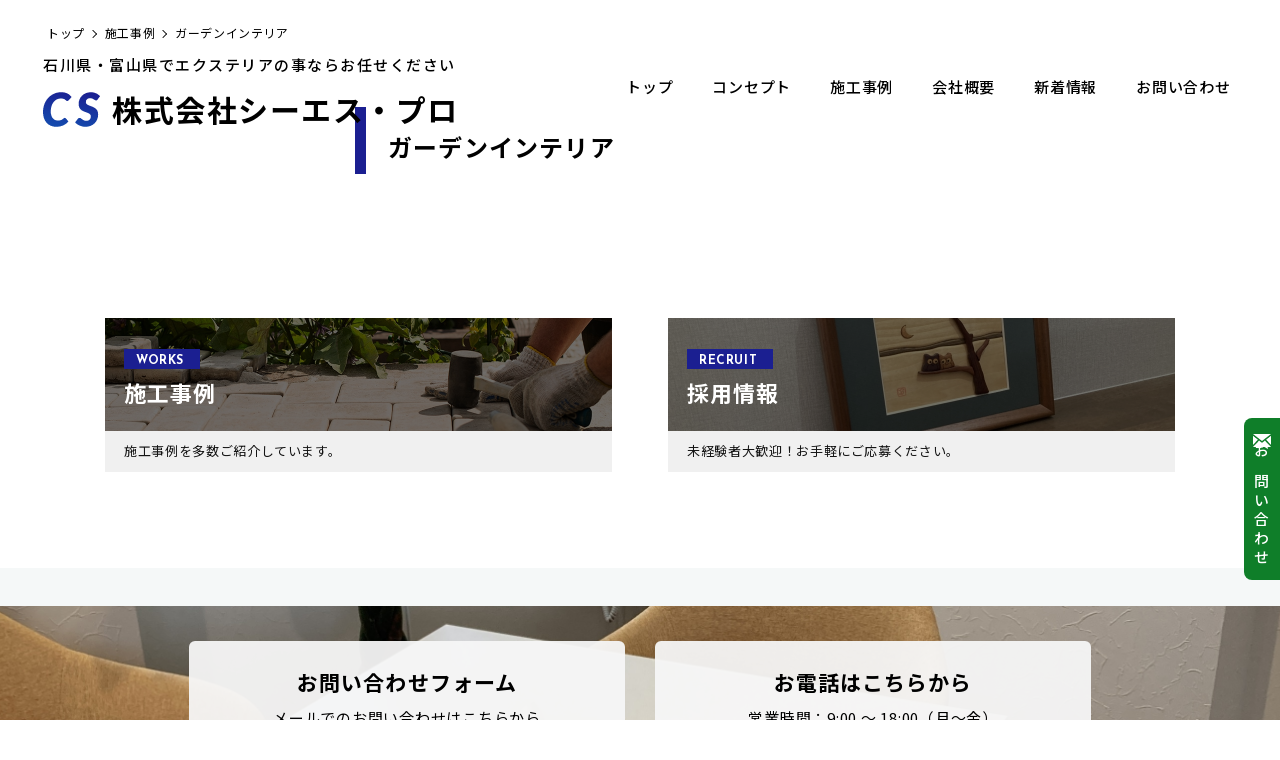

--- FILE ---
content_type: text/html; charset=UTF-8
request_url: http://c-spro.jp/works/works-264/
body_size: 7338
content:
<!DOCTYPE html>
<html dir="ltr" lang="ja"
	prefix="og: https://ogp.me/ns#" >

<head>
  <meta charset="UTF-8">
  <meta http-equiv="X-UA-Compatible" content="IE=edge">
  <meta name="format-detection" content="telephone=no,address=no,email=no">
  <link rel="icon" href="">
  <link rel="apple-touch-icon" href="" />
  <meta name="viewport" content="width=device-width, initial-scale=1">
  <meta name="viewport" content="width=device-width">

  <link href="https://fonts.googleapis.com/css2?family=Antonio&family=Josefin+Sans:wght@400;600;700&family=Lato:wght@700&family=Noto+Sans+JP:wght@400;500;700&display=swap" rel="stylesheet">

  
  <!-- slider -->
  <!-- <link rel="stylesheet" type="text/css" href="http://c-spro.jp/wp-content/themes/soranodesign/lib/slick/slick.css" /> -->
  <!--CSS-->

      <link href="http://c-spro.jp/wp-content/themes/soranodesign/lib/slick/slick.css" rel="stylesheet" type="text/css">
    <link rel="stylesheet" href="http://c-spro.jp/wp-content/themes/soranodesign/css/works.view.css" type="text/css">

  
  
		<!-- All in One SEO 4.4.4 - aioseo.com -->
		<title>ガーデンインテリア | 【株式会社シーエス・プロ】石川県・富山県でエクステリアの事ならお任せください</title>
		<meta name="robots" content="max-image-preview:large" />
		<link rel="canonical" href="http://c-spro.jp/works/works-264/" />
		<meta name="generator" content="All in One SEO (AIOSEO) 4.4.4" />
		<meta property="og:locale" content="ja_JP" />
		<meta property="og:site_name" content="【株式会社シーエス・プロ】石川県・富山県でエクステリアの事ならお任せください |" />
		<meta property="og:type" content="article" />
		<meta property="og:title" content="ガーデンインテリア | 【株式会社シーエス・プロ】石川県・富山県でエクステリアの事ならお任せください" />
		<meta property="og:url" content="http://c-spro.jp/works/works-264/" />
		<meta property="article:published_time" content="2023-03-14T07:03:07+00:00" />
		<meta property="article:modified_time" content="2023-03-14T07:03:07+00:00" />
		<meta name="twitter:card" content="summary" />
		<meta name="twitter:title" content="ガーデンインテリア | 【株式会社シーエス・プロ】石川県・富山県でエクステリアの事ならお任せください" />
		<script type="application/ld+json" class="aioseo-schema">
			{"@context":"https:\/\/schema.org","@graph":[{"@type":"BreadcrumbList","@id":"http:\/\/c-spro.jp\/works\/works-264\/#breadcrumblist","itemListElement":[{"@type":"ListItem","@id":"http:\/\/c-spro.jp\/#listItem","position":1,"item":{"@type":"WebPage","@id":"http:\/\/c-spro.jp\/","name":"\u30db\u30fc\u30e0","description":"\u77f3\u5ddd\u770c\u30fb\u5bcc\u5c71\u770c\u3092\u4e2d\u5fc3\u306b\u3001\u30a8\u30af\u30b9\u30c6\u30ea\u30a2\u3092\u901a\u3057\u3066\u5730\u57df\u306b\u5bc6\u7740\u3057\u305f\u30b5\u30fc\u30d3\u30b9\u3092\u884c\u306a\u3063\u3066\u304a\u308a\u307e\u3059\u3002 \u304a\u5ba2\u69d8\u3068\u306e\u30b3\u30df\u30e5\u30cb\u30b1\u30fc\u30b7\u30e7\u30f3\u3092\u5927\u5207\u306b\u5b89\u5fc3\u30fb\u5b89\u5168\u30fb\u4fbf\u5229\u306b\u66ae\u3089\u3057\u3084\u3059\u3044\u7a7a\u9593\u30fb\u74b0\u5883\u3065\u304f\u308a\u3092\u30b5\u30dd\u30fc\u30c8\u3055\u305b\u3066\u3044\u305f\u3060\u304d\u307e\u3059\u3002","url":"http:\/\/c-spro.jp\/"}}]},{"@type":"Organization","@id":"http:\/\/c-spro.jp\/#organization","name":"\u682a\u5f0f\u4f1a\u793e\u30b7\u30fc\u30a8\u30b9\u30fb\u30d7\u30ed","url":"http:\/\/c-spro.jp\/","logo":{"@type":"ImageObject","url":"http:\/\/c-spro.jp\/wp-content\/uploads\/2022\/12\/news1.jpg","@id":"http:\/\/c-spro.jp\/#organizationLogo","width":664,"height":448},"image":{"@id":"http:\/\/c-spro.jp\/#organizationLogo"},"contactPoint":{"@type":"ContactPoint","telephone":"+81762148060","contactType":"Customer Support"}},{"@type":"Person","@id":"http:\/\/c-spro.jp\/author\/kakudayuta\/#author","url":"http:\/\/c-spro.jp\/author\/kakudayuta\/","name":"kakudayuta","image":{"@type":"ImageObject","@id":"http:\/\/c-spro.jp\/works\/works-264\/#authorImage","url":"http:\/\/1.gravatar.com\/avatar\/1a3eef6ee3f092b87d06016dccef0117?s=96&d=mm&r=g","width":96,"height":96,"caption":"kakudayuta"}},{"@type":"WebPage","@id":"http:\/\/c-spro.jp\/works\/works-264\/#webpage","url":"http:\/\/c-spro.jp\/works\/works-264\/","name":"\u30ac\u30fc\u30c7\u30f3\u30a4\u30f3\u30c6\u30ea\u30a2 | \u3010\u682a\u5f0f\u4f1a\u793e\u30b7\u30fc\u30a8\u30b9\u30fb\u30d7\u30ed\u3011\u77f3\u5ddd\u770c\u30fb\u5bcc\u5c71\u770c\u3067\u30a8\u30af\u30b9\u30c6\u30ea\u30a2\u306e\u4e8b\u306a\u3089\u304a\u4efb\u305b\u304f\u3060\u3055\u3044","inLanguage":"ja","isPartOf":{"@id":"http:\/\/c-spro.jp\/#website"},"breadcrumb":{"@id":"http:\/\/c-spro.jp\/works\/works-264\/#breadcrumblist"},"author":{"@id":"http:\/\/c-spro.jp\/author\/kakudayuta\/#author"},"creator":{"@id":"http:\/\/c-spro.jp\/author\/kakudayuta\/#author"},"datePublished":"2023-03-14T07:03:07+09:00","dateModified":"2023-03-14T07:03:07+09:00"},{"@type":"WebSite","@id":"http:\/\/c-spro.jp\/#website","url":"http:\/\/c-spro.jp\/","name":"\u3010\u682a\u5f0f\u4f1a\u793e\u30b7\u30fc\u30a8\u30b9\u30fb\u30d7\u30ed\u3011\u77f3\u5ddd\u770c\u30fb\u5bcc\u5c71\u770c\u3067\u30a8\u30af\u30b9\u30c6\u30ea\u30a2\u306e\u4e8b\u306a\u3089\u304a\u4efb\u305b\u304f\u3060\u3055\u3044","alternateName":"\u682a\u5f0f\u4f1a\u793e\u30b7\u30fc\u30a8\u30b9\u30fb\u30d7\u30ed","inLanguage":"ja","publisher":{"@id":"http:\/\/c-spro.jp\/#organization"}}]}
		</script>
		<!-- All in One SEO -->

<link rel='stylesheet' id='wp-block-library-css' href='http://c-spro.jp/wp-includes/css/dist/block-library/style.min.css?ver=6.3.7' type='text/css' media='all' />
<style id='classic-theme-styles-inline-css' type='text/css'>
/*! This file is auto-generated */
.wp-block-button__link{color:#fff;background-color:#32373c;border-radius:9999px;box-shadow:none;text-decoration:none;padding:calc(.667em + 2px) calc(1.333em + 2px);font-size:1.125em}.wp-block-file__button{background:#32373c;color:#fff;text-decoration:none}
</style>
<style id='global-styles-inline-css' type='text/css'>
body{--wp--preset--color--black: #000000;--wp--preset--color--cyan-bluish-gray: #abb8c3;--wp--preset--color--white: #ffffff;--wp--preset--color--pale-pink: #f78da7;--wp--preset--color--vivid-red: #cf2e2e;--wp--preset--color--luminous-vivid-orange: #ff6900;--wp--preset--color--luminous-vivid-amber: #fcb900;--wp--preset--color--light-green-cyan: #7bdcb5;--wp--preset--color--vivid-green-cyan: #00d084;--wp--preset--color--pale-cyan-blue: #8ed1fc;--wp--preset--color--vivid-cyan-blue: #0693e3;--wp--preset--color--vivid-purple: #9b51e0;--wp--preset--gradient--vivid-cyan-blue-to-vivid-purple: linear-gradient(135deg,rgba(6,147,227,1) 0%,rgb(155,81,224) 100%);--wp--preset--gradient--light-green-cyan-to-vivid-green-cyan: linear-gradient(135deg,rgb(122,220,180) 0%,rgb(0,208,130) 100%);--wp--preset--gradient--luminous-vivid-amber-to-luminous-vivid-orange: linear-gradient(135deg,rgba(252,185,0,1) 0%,rgba(255,105,0,1) 100%);--wp--preset--gradient--luminous-vivid-orange-to-vivid-red: linear-gradient(135deg,rgba(255,105,0,1) 0%,rgb(207,46,46) 100%);--wp--preset--gradient--very-light-gray-to-cyan-bluish-gray: linear-gradient(135deg,rgb(238,238,238) 0%,rgb(169,184,195) 100%);--wp--preset--gradient--cool-to-warm-spectrum: linear-gradient(135deg,rgb(74,234,220) 0%,rgb(151,120,209) 20%,rgb(207,42,186) 40%,rgb(238,44,130) 60%,rgb(251,105,98) 80%,rgb(254,248,76) 100%);--wp--preset--gradient--blush-light-purple: linear-gradient(135deg,rgb(255,206,236) 0%,rgb(152,150,240) 100%);--wp--preset--gradient--blush-bordeaux: linear-gradient(135deg,rgb(254,205,165) 0%,rgb(254,45,45) 50%,rgb(107,0,62) 100%);--wp--preset--gradient--luminous-dusk: linear-gradient(135deg,rgb(255,203,112) 0%,rgb(199,81,192) 50%,rgb(65,88,208) 100%);--wp--preset--gradient--pale-ocean: linear-gradient(135deg,rgb(255,245,203) 0%,rgb(182,227,212) 50%,rgb(51,167,181) 100%);--wp--preset--gradient--electric-grass: linear-gradient(135deg,rgb(202,248,128) 0%,rgb(113,206,126) 100%);--wp--preset--gradient--midnight: linear-gradient(135deg,rgb(2,3,129) 0%,rgb(40,116,252) 100%);--wp--preset--font-size--small: 13px;--wp--preset--font-size--medium: 20px;--wp--preset--font-size--large: 36px;--wp--preset--font-size--x-large: 42px;--wp--preset--spacing--20: 0.44rem;--wp--preset--spacing--30: 0.67rem;--wp--preset--spacing--40: 1rem;--wp--preset--spacing--50: 1.5rem;--wp--preset--spacing--60: 2.25rem;--wp--preset--spacing--70: 3.38rem;--wp--preset--spacing--80: 5.06rem;--wp--preset--shadow--natural: 6px 6px 9px rgba(0, 0, 0, 0.2);--wp--preset--shadow--deep: 12px 12px 50px rgba(0, 0, 0, 0.4);--wp--preset--shadow--sharp: 6px 6px 0px rgba(0, 0, 0, 0.2);--wp--preset--shadow--outlined: 6px 6px 0px -3px rgba(255, 255, 255, 1), 6px 6px rgba(0, 0, 0, 1);--wp--preset--shadow--crisp: 6px 6px 0px rgba(0, 0, 0, 1);}:where(.is-layout-flex){gap: 0.5em;}:where(.is-layout-grid){gap: 0.5em;}body .is-layout-flow > .alignleft{float: left;margin-inline-start: 0;margin-inline-end: 2em;}body .is-layout-flow > .alignright{float: right;margin-inline-start: 2em;margin-inline-end: 0;}body .is-layout-flow > .aligncenter{margin-left: auto !important;margin-right: auto !important;}body .is-layout-constrained > .alignleft{float: left;margin-inline-start: 0;margin-inline-end: 2em;}body .is-layout-constrained > .alignright{float: right;margin-inline-start: 2em;margin-inline-end: 0;}body .is-layout-constrained > .aligncenter{margin-left: auto !important;margin-right: auto !important;}body .is-layout-constrained > :where(:not(.alignleft):not(.alignright):not(.alignfull)){max-width: var(--wp--style--global--content-size);margin-left: auto !important;margin-right: auto !important;}body .is-layout-constrained > .alignwide{max-width: var(--wp--style--global--wide-size);}body .is-layout-flex{display: flex;}body .is-layout-flex{flex-wrap: wrap;align-items: center;}body .is-layout-flex > *{margin: 0;}body .is-layout-grid{display: grid;}body .is-layout-grid > *{margin: 0;}:where(.wp-block-columns.is-layout-flex){gap: 2em;}:where(.wp-block-columns.is-layout-grid){gap: 2em;}:where(.wp-block-post-template.is-layout-flex){gap: 1.25em;}:where(.wp-block-post-template.is-layout-grid){gap: 1.25em;}.has-black-color{color: var(--wp--preset--color--black) !important;}.has-cyan-bluish-gray-color{color: var(--wp--preset--color--cyan-bluish-gray) !important;}.has-white-color{color: var(--wp--preset--color--white) !important;}.has-pale-pink-color{color: var(--wp--preset--color--pale-pink) !important;}.has-vivid-red-color{color: var(--wp--preset--color--vivid-red) !important;}.has-luminous-vivid-orange-color{color: var(--wp--preset--color--luminous-vivid-orange) !important;}.has-luminous-vivid-amber-color{color: var(--wp--preset--color--luminous-vivid-amber) !important;}.has-light-green-cyan-color{color: var(--wp--preset--color--light-green-cyan) !important;}.has-vivid-green-cyan-color{color: var(--wp--preset--color--vivid-green-cyan) !important;}.has-pale-cyan-blue-color{color: var(--wp--preset--color--pale-cyan-blue) !important;}.has-vivid-cyan-blue-color{color: var(--wp--preset--color--vivid-cyan-blue) !important;}.has-vivid-purple-color{color: var(--wp--preset--color--vivid-purple) !important;}.has-black-background-color{background-color: var(--wp--preset--color--black) !important;}.has-cyan-bluish-gray-background-color{background-color: var(--wp--preset--color--cyan-bluish-gray) !important;}.has-white-background-color{background-color: var(--wp--preset--color--white) !important;}.has-pale-pink-background-color{background-color: var(--wp--preset--color--pale-pink) !important;}.has-vivid-red-background-color{background-color: var(--wp--preset--color--vivid-red) !important;}.has-luminous-vivid-orange-background-color{background-color: var(--wp--preset--color--luminous-vivid-orange) !important;}.has-luminous-vivid-amber-background-color{background-color: var(--wp--preset--color--luminous-vivid-amber) !important;}.has-light-green-cyan-background-color{background-color: var(--wp--preset--color--light-green-cyan) !important;}.has-vivid-green-cyan-background-color{background-color: var(--wp--preset--color--vivid-green-cyan) !important;}.has-pale-cyan-blue-background-color{background-color: var(--wp--preset--color--pale-cyan-blue) !important;}.has-vivid-cyan-blue-background-color{background-color: var(--wp--preset--color--vivid-cyan-blue) !important;}.has-vivid-purple-background-color{background-color: var(--wp--preset--color--vivid-purple) !important;}.has-black-border-color{border-color: var(--wp--preset--color--black) !important;}.has-cyan-bluish-gray-border-color{border-color: var(--wp--preset--color--cyan-bluish-gray) !important;}.has-white-border-color{border-color: var(--wp--preset--color--white) !important;}.has-pale-pink-border-color{border-color: var(--wp--preset--color--pale-pink) !important;}.has-vivid-red-border-color{border-color: var(--wp--preset--color--vivid-red) !important;}.has-luminous-vivid-orange-border-color{border-color: var(--wp--preset--color--luminous-vivid-orange) !important;}.has-luminous-vivid-amber-border-color{border-color: var(--wp--preset--color--luminous-vivid-amber) !important;}.has-light-green-cyan-border-color{border-color: var(--wp--preset--color--light-green-cyan) !important;}.has-vivid-green-cyan-border-color{border-color: var(--wp--preset--color--vivid-green-cyan) !important;}.has-pale-cyan-blue-border-color{border-color: var(--wp--preset--color--pale-cyan-blue) !important;}.has-vivid-cyan-blue-border-color{border-color: var(--wp--preset--color--vivid-cyan-blue) !important;}.has-vivid-purple-border-color{border-color: var(--wp--preset--color--vivid-purple) !important;}.has-vivid-cyan-blue-to-vivid-purple-gradient-background{background: var(--wp--preset--gradient--vivid-cyan-blue-to-vivid-purple) !important;}.has-light-green-cyan-to-vivid-green-cyan-gradient-background{background: var(--wp--preset--gradient--light-green-cyan-to-vivid-green-cyan) !important;}.has-luminous-vivid-amber-to-luminous-vivid-orange-gradient-background{background: var(--wp--preset--gradient--luminous-vivid-amber-to-luminous-vivid-orange) !important;}.has-luminous-vivid-orange-to-vivid-red-gradient-background{background: var(--wp--preset--gradient--luminous-vivid-orange-to-vivid-red) !important;}.has-very-light-gray-to-cyan-bluish-gray-gradient-background{background: var(--wp--preset--gradient--very-light-gray-to-cyan-bluish-gray) !important;}.has-cool-to-warm-spectrum-gradient-background{background: var(--wp--preset--gradient--cool-to-warm-spectrum) !important;}.has-blush-light-purple-gradient-background{background: var(--wp--preset--gradient--blush-light-purple) !important;}.has-blush-bordeaux-gradient-background{background: var(--wp--preset--gradient--blush-bordeaux) !important;}.has-luminous-dusk-gradient-background{background: var(--wp--preset--gradient--luminous-dusk) !important;}.has-pale-ocean-gradient-background{background: var(--wp--preset--gradient--pale-ocean) !important;}.has-electric-grass-gradient-background{background: var(--wp--preset--gradient--electric-grass) !important;}.has-midnight-gradient-background{background: var(--wp--preset--gradient--midnight) !important;}.has-small-font-size{font-size: var(--wp--preset--font-size--small) !important;}.has-medium-font-size{font-size: var(--wp--preset--font-size--medium) !important;}.has-large-font-size{font-size: var(--wp--preset--font-size--large) !important;}.has-x-large-font-size{font-size: var(--wp--preset--font-size--x-large) !important;}
.wp-block-navigation a:where(:not(.wp-element-button)){color: inherit;}
:where(.wp-block-post-template.is-layout-flex){gap: 1.25em;}:where(.wp-block-post-template.is-layout-grid){gap: 1.25em;}
:where(.wp-block-columns.is-layout-flex){gap: 2em;}:where(.wp-block-columns.is-layout-grid){gap: 2em;}
.wp-block-pullquote{font-size: 1.5em;line-height: 1.6;}
</style>
<link rel='shortlink' href='http://c-spro.jp/?p=264' />
<link rel="apple-touch-icon" sizes="180x180" href="/wp-content/uploads/fbrfg/apple-touch-icon.png">
<link rel="icon" type="image/png" sizes="32x32" href="/wp-content/uploads/fbrfg/favicon-32x32.png">
<link rel="icon" type="image/png" sizes="16x16" href="/wp-content/uploads/fbrfg/favicon-16x16.png">
<link rel="manifest" href="/wp-content/uploads/fbrfg/site.webmanifest">
<link rel="mask-icon" href="/wp-content/uploads/fbrfg/safari-pinned-tab.svg" color="#5bbad5">
<link rel="shortcut icon" href="/wp-content/uploads/fbrfg/favicon.ico">
<meta name="msapplication-TileColor" content="#ffffff">
<meta name="msapplication-config" content="/wp-content/uploads/fbrfg/browserconfig.xml">
<meta name="theme-color" content="#ffffff"><style type="text/css">.recentcomments a{display:inline !important;padding:0 !important;margin:0 !important;}</style></head>

<body>
  <header>
    <div class="header__inner">
      <div class="header__logoBox">
        <h1 class="header__logoItem">
          <a class="header__logoLink" href="http://c-spro.jp/">
            <span class="header__logoNote">石川県・富山県でエクステリアの事ならお任せください</span>

            <div class="header__logoWrap">
              <img src="http://c-spro.jp/wp-content/themes/soranodesign/img/common/logo.svg" width="57" height="35" alt="#">
              <span class="header__logoName">株式会社シーエス・プロ</span>
            </div>
          </a>
        </h1>
      </div>

      <div class="header__navInner">
        <nav class="header__navBox">
          <ul class="header__navList">
            <li class="header__navItem">
              <a href="http://c-spro.jp/" class="header__navLink ">トップ</a>
            </li>

            <li class="header__navItem">
              <a href="http://c-spro.jp/concept/" class="header__navLink ">コンセプト</a>
            </li>

            <li class="header__navItem">
              <a href="http://c-spro.jp/works/" class="header__navLink ">施工事例</a>
            </li>

            <li class="header__navItem">
              <a href="http://c-spro.jp/company/" class="header__navLink ">会社概要</a>
            </li>

            <li class="header__navItem">
              <a href="http://c-spro.jp/news/" class="header__navLink ">新着情報</a>
            </li>

            <li class="header__navItem">
              <a href="http://c-spro.jp/contact/" class="header__navLink ">お問い合わせ</a>
            </li>
          </ul>
        </nav>
      </div>
    </div>

    <div class="menu__inner">
      <a href="javascript:void(0)" class="menu__button"><span>MENU</span></a>
    </div>
  </header>

  <main class="">




      <div class="pankuzu">
      <ul class="pankuzu__list" itemscope itemtype="https://schema.org/BreadcrumbList">
        <li itemprop="itemListElement" itemscope itemtype="https://schema.org/ListItem">
          <a itemprop="item" href="http://c-spro.jp/">
            <span itemprop="name">
              トップ
            </span>
          </a>
          <meta itemprop="position" content="1" />
        </li>
                                        <li itemprop="itemListElement" itemscope itemtype="https://schema.org/ListItem">
              <a itemprop="item" href="http://c-spro.jp/works/">
                <span itemprop="name">
                  施工事例                </span>
              </a>
              <meta itemprop="position" content="2" />
            </li>
                    <li itemprop="itemListElement" itemscope itemtype="https://schema.org/ListItem">
            <a itemprop="item" href="/works/works-264/">
              <span itemprop="name">
                ガーデンインテリア              </span>
            </a>
            <meta itemprop="position" content="3" />
          </li>
              </ul>
    </div>
  

<div class="item__inner">
  <div class="item__flex">
    
    <div class="item__titleBox">
      <h2 class="item__title">ガーデンインテリア</h2>
    </div>

    <div class="item__mainSliderWrap">
      <div class="slider-for">
              </div>
    </div>

    <div class="slider-nav item__sideNav">
          </div>
  </div>



          <a href="http://c-spro.jp/works/works-278/">
            <img class="" src="" alt="" />
    </a>
      <a href="http://c-spro.jp/works/dummy-5/">
            <img class="" src="" alt="" />
    </a>
      <a href="http://c-spro.jp/works/works-249/">
            <img class="" src="" alt="" />
    </a>
      <a href="http://c-spro.jp/works/works-261/">
            <img class="" src="" alt="" />
    </a>
      <a href="http://c-spro.jp/works/works-255/">
            <img class="" src="" alt="" />
    </a>
      <a href="http://c-spro.jp/works/dummy-7/">
            <img class="" src="" alt="" />
    </a>
  
</div>

<!-- <p>CREATE : 2022.12.16</p>
<p>UPDATE : 2023.03.14</p> -->


<!-- Connect section -->
<section class="connect">
  <div class="container">
    <ul class="connect__list">
      <li class="connect__item">
        <a class="connect__card" href="http://c-spro.jp/works/">
          <div class="connect__cardHeader">
            <div class="connect__cardCover">
              <img class="objectFit__img" src="http://c-spro.jp/wp-content/themes/soranodesign/img/common/works_st.jpg" alt="#" width="507" height="113">
            </div>

            <p class="connect__cardTag">Works</p>

            <h2 class="connect__cardTitle">施工事例</h2>
          </div>

          <p class="connect__cardDesc">
            施工事例を多数ご紹介しています。
          </p>
        </a>
      </li>

      <li class="connect__item">
        <a class="connect__card" href="http://c-spro.jp/recruit/">
          <div class="connect__cardHeader">
            <div class="connect__cardCover">
              <img class="objectFit__img" src="http://c-spro.jp/wp-content/themes/soranodesign/img/common/recruit_st.jpg" alt="#" width="507" height="113">
            </div>

            <p class="connect__cardTag">Recruit</p>

            <h2 class="connect__cardTitle">採用情報</h2>
          </div>

          <p class="connect__cardDesc">
            未経験者大歓迎！お手軽にご応募ください。
          </p>
        </a>
      </li>
    </ul>
  </div>
</section>

<!-- CTA section -->
<section class="cta">
  <div class="cta__cover">
    <img class="objectFit__img" src="http://c-spro.jp/wp-content/themes/soranodesign/img/common/cta_bg.jpg" alt="#" width="1400" height="240">
  </div>

  <div class="cta__inner">
    <ul class="cta__list">
      <li class="cta__item">
        <a class="cta__card" href="http://c-spro.jp/contact/">
          <h2 class="cta__cardTitle">お問い合わせフォーム</h2>

          <p class="cta__cardDesc">
            メールでのお問い合わせはこちらから
          </p>

          <p class="cta__cardActionMail">
            <span class="cta__cardIconMail">
              <svg xmlns="http://www.w3.org/2000/svg" viewBox="0 0 23.94 18">
                <path fill="#fff" d="m23.94 10.83-3.09-3.2 3.09-2.67ZM3.1 7.62 0 10.84V4.96ZM23.94 13.75v2.96a1.3 1.3 0 0 1-1.3 1.29H1.3A1.3 1.3 0 0 1 0 16.7v-2.95l4.63-4.8L9.9 13.5a3.26 3.26 0 0 0 4.12 0l5.28-4.55Z" />
                <path fill="#fff" d="M23.94 1.3v1.28l-11.29 9.73a1.1 1.1 0 0 1-1.36 0L0 2.58V1.3A1.3 1.3 0 0 1 1.3 0h21.35a1.3 1.3 0 0 1 1.29 1.3Z" />
              </svg>
            </span>

            無料お問い合わせフォーム
          </p>
        </a>
      </li>

      <li class="cta__item">
        <a class="cta__card" href="tel:0762148060">
          <h2 class="cta__cardTitle">お電話はこちらから</h2>

          <p class="cta__cardDesc">
            営業時間：9:00 〜 18:00（月〜金）
          </p>

          <p class="cta__cardActionTel">
            <span class="cta__cardIcontel">
              <svg xmlns="http://www.w3.org/2000/svg" viewBox="0 0 30.9 40.3">
                <path d="M2.76 1.7C0 3.5-.55 9.13.5 13.7a41.32 41.32 0 0 0 5.47 12.83 42.91 42.91 0 0 0 9.5 10.23c3.75 2.82 9.1 4.61 11.87 2.82a14.02 14.02 0 0 0 3.57-3.84l-1.49-2.3-4.09-6.3c-.3-.47-2.2-.04-3.18.51a9.22 9.22 0 0 0-2.5 2.73c-.9.51-1.65 0-3.22-.72-1.92-.89-4.09-3.64-5.81-6.14-1.58-2.59-3.2-5.7-3.23-7.81-.02-1.73-.19-2.62.65-3.23a9.22 9.22 0 0 0 3.5-1.18c.9-.66 2.07-2.23 1.77-2.7L9.2 2.3 7.73 0a14.02 14.02 0 0 0-4.96 1.7Z" />
              </svg>
            </span>

            076-214-8060
          </p>
        </a>
      </li>
    </ul>
  </div>
</section>

<!-- Access section -->
<section class="access">
  <div class="container">
    <div class="title title--center">
      <p class="title__sub">アクセス</p>

      <h2 class="title__main">Acceess</h2>

      <p class="title__caption">〒920-0001 石川県金沢市千木町ル36-1</p>
    </div>
  </div>

  <div class="access__map">
    <iframe src="https://www.google.com/maps/embed?pb=!1m18!1m12!1m3!1d3202.73690823743!2d136.66782951528444!3d36.608644979988526!2m3!1f0!2f0!3f0!3m2!1i1024!2i768!4f13.1!3m3!1m2!1s0x5ff9cd359b086c0b%3A0x45dd2f065c440915!2z44CSOTIwLTAwMDEg55-z5bed55yM6YeR5rKi5biC5Y2D5pyo55S644Or!5e0!3m2!1sja!2sjp!4v1671757215568!5m2!1sja!2sjp" width="600" height="450" style="border:0;" allowfullscreen="" loading="lazy" referrerpolicy="no-referrer-when-downgrade"></iframe>
  </div>
</section>

<!-- Partners section -->
<div class="partners">
  <div class="container">
    <ul class="partners__list">
      <li class="partners__row">
        <div class="partners__logoBox">
          <a href="https://www.ykkap.co.jp/" target="_blank" class="partners__link">
            <img class="partners__logo" src="http://c-spro.jp/wp-content/themes/soranodesign/img/common/partners_logo_01.png" alt="#" width="155" height="78">
          </a>
        </div>
      </li>

      <li class="partners__row">
        <div class="partners__logoBox">
          <a href="https://tostem.lixil.co.jp/" target="_blank" class="partners__link">
            <img class="partners__logo" src="http://c-spro.jp/wp-content/themes/soranodesign/img/common/partners_logo_02.png" alt="#" width="120" height="74">
          </a>
        </div>

        <div class="partners__logoBox">
          <a href="https://www.st-grp.co.jp/" target="_blank" class="partners__link">
            <img class="partners__logo" src="http://c-spro.jp/wp-content/themes/soranodesign/img/common/partners_logo_03.png" alt="#" width="153" height="40">
          </a>
        </div>

        <div class="partners__logoBox">
          <a href="http://www.globen.co.jp/" target="_blank" class="partners__link">
            <img class="partners__logo" src="http://c-spro.jp/wp-content/themes/soranodesign/img/common/partners_logo_04.png" alt="#" width="207" height="36">
          </a>
        </div>

        <div class="partners__logoBox">
          <a href="https://kenzai.shikoku.co.jp/" target="_blank" class="partners__link">
            <img class="partners__logo" src="http://c-spro.jp/wp-content/themes/soranodesign/img/common/partners_logo_05.png" alt="#" width="135" height="42">
          </a>
        </div>
      </li>

      <li class="partners__row">
        <div class="partners__logoBox">
          <a href="https://bunka-s.co.jp/" target="_blank" class="partners__link">
            <img class="partners__logo" src="http://c-spro.jp/wp-content/themes/soranodesign/img/common/partners_logo_06.png" alt="#" width="200" height="47">
          </a>
        </div>

        <div class="partners__logoBox">
          <a href="https://www.sanwa-ss.co.jp/" target="_blank" class="partners__link">
            <img class="partners__logo" src="http://c-spro.jp/wp-content/themes/soranodesign/img/common/partners_logo_07.png" alt="#" width="85" height="64">
          </a>
        </div>

        <div class="partners__logoBox">
          <a href="https://takasho.co.jp/" target="_blank" class="partners__link">
            <img class="partners__logo" src="http://c-spro.jp/wp-content/themes/soranodesign/img/common/partners_logo_08.png" alt="#" width="157" height="42">
          </a>
        </div>

        <div class="partners__logoBox">
          <a href="https://www.toko-ss.co.jp/" target="_blank" class="partners__link">
            <img class="partners__logo" src="http://c-spro.jp/wp-content/themes/soranodesign/img/common/partners_logo_09.png" alt="#" width="128" height="71">
          </a>
        </div>
      </li>

      <li class="partners__row">
        <div class="partners__logoBox">
          <a href="https://www.inaba-ss.co.jp/monooki/" target="_blank" class="partners__link">
            <img class="partners__logo" src="http://c-spro.jp/wp-content/themes/soranodesign/img/common/partners_logo_10.png" alt="#" width="224" height="85">
          </a>
        </div>

        <div class="partners__logoBox">
          <a href="https://www.yodomonooki.jp/" target="_blank" class="partners__link">
            <img class="partners__logo" src="http://c-spro.jp/wp-content/themes/soranodesign/img/common/partners_logo_11.png" alt="#" width="224" height="68">
          </a>
        </div>

        <div class="partners__logoBox">
          <a href="https://www.e-ty.co.jp/" target="_blank" class="partners__link">
            <img class="partners__logo" src="http://c-spro.jp/wp-content/themes/soranodesign/img/common/partners_logo_12.png" alt="#" width="163" height="40">
          </a>
        </div>
      </li>
    </ul>
  </div>
</div>

</main>

<footer class="footer">
  <div class="footer__inner">
    <div class="footer__main">
      <div class="footer__col">
        <p class="footer__textTime">平日9:00 〜 18:00</p>

        <a class="footer__actionTelBox" href="tel:0762148060">
          <p class="footer__actionTel">
            <span class="footer__actionIconTel">
              <svg xmlns="http://www.w3.org/2000/svg" data-name="電話の受話器のアイコン素材 (3)" viewBox="0 0 21.56 28.12">
                <path d="M1.93 1.2C0 2.43-.38 6.35.35 9.55a28.84 28.84 0 0 0 3.8 8.96 29.95 29.95 0 0 0 6.64 7.13c2.62 1.97 6.35 3.22 8.28 1.97a9.79 9.79 0 0 0 2.5-2.68l-1.04-1.6-2.86-4.4c-.21-.32-1.54-.02-2.22.36a6.43 6.43 0 0 0-1.75 1.9c-.62.36-1.15 0-2.24-.5-1.35-.62-2.86-2.54-4.06-4.28-1.1-1.81-2.24-3.97-2.25-5.45-.02-1.2-.13-1.83.45-2.26a6.43 6.43 0 0 0 2.45-.82c.63-.46 1.44-1.55 1.23-1.88l-2.85-4.4L5.39 0a9.79 9.79 0 0 0-3.46 1.18Z" data-name="Path 3" />
              </svg>
            </span>

            076-214-8060
          </p>
        </a>

        <a class="footer__actionMailBox" href="http://c-spro.jp/contact/">
          <p class="footer__actionMail">
            <span class="footer__actionIconMail">
              <svg xmlns="http://www.w3.org/2000/svg" viewBox="0 0 23.94 18">
                <path fill="#fff" d="m23.94 10.83-3.09-3.2 3.09-2.67Z" data-name="Path 5" />
                <path fill="#fff" d="M3.1 7.62 0 10.84V4.96Z" data-name="Path 6" />
                <path fill="#fff" d="M23.94 13.75v2.96a1.3 1.3 0 0 1-1.3 1.29H1.3A1.3 1.3 0 0 1 0 16.7v-2.95l4.63-4.8L9.9 13.5a3.26 3.26 0 0 0 4.12 0l5.28-4.55Z" data-name="Path 7" />
                <path fill="#fff" d="M23.94 1.3v1.28l-11.29 9.73a1.1 1.1 0 0 1-1.36 0L0 2.58V1.3A1.3 1.3 0 0 1 1.3 0h21.35a1.3 1.3 0 0 1 1.29 1.3Z" data-name="Path 8" />
              </svg>
            </span>

            無料お問い合わせフォーム
          </p>
        </a>
      </div>

      <div class="footer__col">
        <h2 class="footer__textTitle">本社</h2>

        <p class="footer__textDesc">
          〒920-0001<br>
          石川県金沢市千木町ル36-1<br>
          TEL：076-214-8060<br>
          FAX：076-214-8070<br>
          営業時間：9:00 ~ 18:00(月〜金)
        </p>


        <h2 class="footer__textTitle">工場</h2>

        <p class="footer__textDesc">
          〒920-0101<br>石川県金沢市利屋町は62-1
        </p>
      </div>



      <div class="footer__col">
        <h2 class="footer__textTitle">富山支店</h2>

        <p class="footer__textDesc">
          〒939-8036 <br>
          富山県富山市高屋敷790-9 <br>
          TEL：076-494-9060 <br>
          FAX ：076-494-9066 <br>
          営業時間：9:00 ~ 18:00(月〜金)
        </p>
      </div>
    </div>
  </div>

  <div class="footer__copyright">
    <div class="footer__inner">
      <p class="footer__copyrightText">Copyright © シーエス・プロ All Rights Reserved.</p>
    </div>
  </div>

  <div class="footer__aside">
    <a class="footer__asideBtn" href="http://c-spro.jp/contact/" target="_blank">
      <img class="footer__asideBtnIcon" src="http://c-spro.jp/wp-content/themes/soranodesign/img/common/icon_email.svg" alt="#" width="18" height="13">
      <span class="footer__asideBtnText">お問い合わせ</span>
    </a>
  </div>
</footer>


<!--javascript-->
<script type="text/javascript" src="http://c-spro.jp/wp-content/themes/soranodesign/lib/jquery-3.4.1.min.js"></script>
<script src="http://c-spro.jp/wp-content/themes/soranodesign/js/sorano.template.js"></script>
<script src="http://c-spro.jp/wp-content/themes/soranodesign/js/common.js"></script>



</body>

</html>


--- FILE ---
content_type: text/css
request_url: http://c-spro.jp/wp-content/themes/soranodesign/css/works.view.css
body_size: 6578
content:
@charset "UTF-8";abbr,address,article,aside,audio,b,blockquote,body,caption,cite,code,dd,del,dfn,dialog,div,dl,dt,em,fieldset,figure,footer,form,h2,h3,h4,h5,h6,header,hgroup,html,i,iframe,img,ins,kbd,label,legend,li,mark,menu,nav,object,ol,p,pre,q,samp,section,small,span,strong,sub,sup,table,tbody,td,tfoot,th,thead,time,tr,ul,var,video{margin:0;padding:0;border:0;outline:0;font-size:100%;vertical-align:baseline;background:0 0;line-height:1.6}article,aside,dialog,figure,footer,header,hgroup,nav,section{display:block}nav ul{list-style:none}address,caption,cite,code,dfn,em,strong,th,var{font-style:normal}table{border-collapse:collapse;border-spacing:0}caption,th{text-align:left}q:after,q:before{content:''}embed,object{vertical-align:top}hr,legend{display:none}h1,h2,h3,h4,h5,h6{font-size:100%}abbr,acronym,fieldset,img{border:0}ol,ul{list-style-type:none}a,abbr,acronym,address,applet,article,aside,audio,b,big,blockquote,body,canvas,caption,center,cite,code,dd,del,details,dfn,div,dl,dt,em,embed,fieldset,figcaption,figure,footer,form,h1,h2,h3,h4,h5,h6,header,hgroup,html,i,iframe,img,ins,kbd,label,legend,li,mark,menu,nav,object,ol,output,p,pre,q,ruby,s,samp,section,small,span,strike,strong,sub,summary,sup,table,tbody,td,tfoot,th,thead,time,tr,tt,u,ul,var,video{margin:0;padding:0;border:0;font-size:100%;vertical-align:baseline}main{display:block}ol,ul{list-style:none}blockquote,q{quotes:none}blockquote:after,blockquote:before,q:after,q:before{content:'';content:none}table{border-collapse:collapse;border-spacing:0;vertical-align:top}address{font-style:normal}caption,td,th{font-weight:400;text-align:left}a:focus{outline:thin dotted}article,aside,details,figcaption,figure,footer,header,hgroup,nav,section{display:block}audio,canvas,video{display:inline-block}audio:not([controls]){display:none}del{color:#333}ins{background:#fff9c0;text-decoration:none}hr{border:0;height:1px;border-bottom:1px solid #ccc}sub,sup{font-size:75%;line-height:0;position:relative;vertical-align:baseline}button{border:0;background:0 0;display:block;cursor:pointer}input,textarea{-webkit-box-sizing:border-box;box-sizing:border-box}sup{top:-.5em}sub{bottom:-.25em}small{font-size:smaller}a,button{text-decoration:none;opacity:1}html{font-size:100%;-webkit-text-size-adjust:100%;-ms-text-size-adjust:100%}body{word-break:break-all}img{border:0;margin:0;padding:0;border:0;vertical-align:middle;-ms-interpolation-mode:bicubic;max-width:100%;height:auto}a{text-decoration:none}a:link{text-decoration:none;color:inherit}a:hover{text-decoration:none;color:inherit}a:visited{color:inherit}a,a:focus{outline:0}button,input,input:focus{outline:0}button::-moz-focus-inner,input::-moz-focus-inner{border:none}.MoveUp{opacity:0;-webkit-transform:translate(0,100px);transform:translate(0,100px);-webkit-transition:opacity 1.9s cubic-bezier(.19,1,.22,1),-webkit-transform 1.9s cubic-bezier(.19,1,.22,1);transition:opacity 1.9s cubic-bezier(.19,1,.22,1),-webkit-transform 1.9s cubic-bezier(.19,1,.22,1);transition:transform 1.9s cubic-bezier(.19,1,.22,1),opacity 1.9s cubic-bezier(.19,1,.22,1);transition:transform 1.9s cubic-bezier(.19,1,.22,1),opacity 1.9s cubic-bezier(.19,1,.22,1),-webkit-transform 1.9s cubic-bezier(.19,1,.22,1)}@media screen and (max-width:680px),screen and (max-width:737px) and (orientation:landscape){.MoveUp.only_pc{-webkit-transform:translate(0,0);transform:translate(0,0);opacity:1;-webkit-transition:opacity 0s cubic-bezier(.19,1,.22,1),-webkit-transform 0s cubic-bezier(.19,1,.22,1);transition:opacity 0s cubic-bezier(.19,1,.22,1),-webkit-transform 0s cubic-bezier(.19,1,.22,1);transition:transform 0s cubic-bezier(.19,1,.22,1),opacity 0s cubic-bezier(.19,1,.22,1);transition:transform 0s cubic-bezier(.19,1,.22,1),opacity 0s cubic-bezier(.19,1,.22,1),-webkit-transform 0s cubic-bezier(.19,1,.22,1)}}.MoveUpDone{-webkit-transform:translate(0,0);transform:translate(0,0);opacity:1}.Blur{-webkit-transition:opacity .4s cubic-bezier(.19,1,.22,1),-webkit-filter 1s cubic-bezier(.19,1,.22,1);transition:opacity .4s cubic-bezier(.19,1,.22,1),-webkit-filter 1s cubic-bezier(.19,1,.22,1);transition:opacity .4s cubic-bezier(.19,1,.22,1),filter 1s cubic-bezier(.19,1,.22,1);transition:opacity .4s cubic-bezier(.19,1,.22,1),filter 1s cubic-bezier(.19,1,.22,1),-webkit-filter 1s cubic-bezier(.19,1,.22,1);opacity:0;-webkit-filter:blur(20px);filter:blur(20px)}.BlurDone{opacity:1;-webkit-filter:blur(0);filter:blur(0)}.MoveRight{opacity:0;-webkit-transform:translate(-50px,0);transform:translate(-50px,0);-webkit-transition:opacity 1.9s cubic-bezier(.19,1,.22,1),-webkit-transform 1.9s cubic-bezier(.19,1,.22,1);transition:opacity 1.9s cubic-bezier(.19,1,.22,1),-webkit-transform 1.9s cubic-bezier(.19,1,.22,1);transition:transform 1.9s cubic-bezier(.19,1,.22,1),opacity 1.9s cubic-bezier(.19,1,.22,1);transition:transform 1.9s cubic-bezier(.19,1,.22,1),opacity 1.9s cubic-bezier(.19,1,.22,1),-webkit-transform 1.9s cubic-bezier(.19,1,.22,1)}@media screen and (max-width:680px),screen and (max-width:737px) and (orientation:landscape){.MoveRight.only_pc{-webkit-transform:translate(0,0);transform:translate(0,0);opacity:1;-webkit-transition:opacity 0s cubic-bezier(.19,1,.22,1),-webkit-transform 0s cubic-bezier(.19,1,.22,1);transition:opacity 0s cubic-bezier(.19,1,.22,1),-webkit-transform 0s cubic-bezier(.19,1,.22,1);transition:transform 0s cubic-bezier(.19,1,.22,1),opacity 0s cubic-bezier(.19,1,.22,1);transition:transform 0s cubic-bezier(.19,1,.22,1),opacity 0s cubic-bezier(.19,1,.22,1),-webkit-transform 0s cubic-bezier(.19,1,.22,1)}}.MoveRightDone{-webkit-transform:translate(0,0);transform:translate(0,0);opacity:1}.MoveLeft{opacity:0;-webkit-transform:translate(50px,0);transform:translate(50px,0);-webkit-transition:opacity 1.9s cubic-bezier(.19,1,.22,1),-webkit-transform 1.9s cubic-bezier(.19,1,.22,1);transition:opacity 1.9s cubic-bezier(.19,1,.22,1),-webkit-transform 1.9s cubic-bezier(.19,1,.22,1);transition:transform 1.9s cubic-bezier(.19,1,.22,1),opacity 1.9s cubic-bezier(.19,1,.22,1);transition:transform 1.9s cubic-bezier(.19,1,.22,1),opacity 1.9s cubic-bezier(.19,1,.22,1),-webkit-transform 1.9s cubic-bezier(.19,1,.22,1)}@media screen and (max-width:680px),screen and (max-width:737px) and (orientation:landscape){.MoveLeft.only_pc{-webkit-transform:translate(0,0);transform:translate(0,0);opacity:1;-webkit-transition:opacity 0s cubic-bezier(.19,1,.22,1),-webkit-transform 0s cubic-bezier(.19,1,.22,1);transition:opacity 0s cubic-bezier(.19,1,.22,1),-webkit-transform 0s cubic-bezier(.19,1,.22,1);transition:transform 0s cubic-bezier(.19,1,.22,1),opacity 0s cubic-bezier(.19,1,.22,1);transition:transform 0s cubic-bezier(.19,1,.22,1),opacity 0s cubic-bezier(.19,1,.22,1),-webkit-transform 0s cubic-bezier(.19,1,.22,1)}}.MoveLeftDone{-webkit-transform:translate(0,0);transform:translate(0,0);opacity:1}.RotationContent{-webkit-transform:rotate(0);transform:rotate(0);-webkit-transition:-webkit-transform 1.5s cubic-bezier(.36,.1,.16,1);transition:-webkit-transform 1.5s cubic-bezier(.36,.1,.16,1);transition:transform 1.5s cubic-bezier(.36,.1,.16,1);transition:transform 1.5s cubic-bezier(.36,.1,.16,1),-webkit-transform 1.5s cubic-bezier(.36,.1,.16,1);-webkit-transition-delay:150ms;transition-delay:150ms}.RotationContentDone{-webkit-transform:rotate(360deg);transform:rotate(360deg)}.Rotation3dContent{-webkit-transform:rotateY(0);transform:rotateY(0);-webkit-transition:-webkit-transform 1s ease;transition:-webkit-transform 1s ease;transition:transform 1s ease;transition:transform 1s ease,-webkit-transform 1s ease}.Rotation3dContentDone{-webkit-transform:rotateY(360deg);transform:rotateY(360deg)}.ZoominContent{-webkit-transform:scale(0,0);transform:scale(0,0);-webkit-transition:-webkit-transform .5s ease;transition:-webkit-transform .5s ease;transition:transform .5s ease;transition:transform .5s ease,-webkit-transform .5s ease}.ZoominContentDone{-webkit-transform:scale(1,1);transform:scale(1,1)}.FadeIn{opacity:0;-webkit-transition:opacity 1s ease;transition:opacity 1s ease}.FadeInDone{opacity:1}.CoverInview{position:relative}.CoverInview::after{content:"";display:block;width:100%;height:100%;top:0;right:0;background:#1b1f91;position:absolute;-webkit-transition:width 680ms 0s cubic-bezier(.165,.84,.44,1);transition:width 680ms 0s cubic-bezier(.165,.84,.44,1);z-index:3000}.CoverInviewBK::after{background:#000}.CoverInviewDone::after{width:0%}.Delay100ms{-webkit-transition-delay:.1s;transition-delay:.1s}.Delay150ms{-webkit-transition-delay:150ms;transition-delay:150ms}.Delay200ms{-webkit-transition-delay:.2s;transition-delay:.2s}.Delay300ms{-webkit-transition-delay:.3s;transition-delay:.3s}.Delay400ms{-webkit-transition-delay:.4s;transition-delay:.4s}.Delay450ms{-webkit-transition-delay:450ms;transition-delay:450ms}.Delay500ms{-webkit-transition-delay:.5s;transition-delay:.5s}.Delay600ms{-webkit-transition-delay:.6s;transition-delay:.6s}.Delay700ms{-webkit-transition-delay:.7s;transition-delay:.7s}.Delay750ms{-webkit-transition-delay:750ms;transition-delay:750ms}.Delay800ms{-webkit-transition-delay:.8s;transition-delay:.8s}.Delay900ms{-webkit-transition-delay:.9s;transition-delay:.9s}.Delay1000ms{-webkit-transition-delay:1s;transition-delay:1s}.Delay1100ms{-webkit-transition-delay:1.1s;transition-delay:1.1s}.Delay1200ms{-webkit-transition-delay:1.2s;transition-delay:1.2s}.Delay1300ms{-webkit-transition-delay:1.3s;transition-delay:1.3s}.Delay1400ms{-webkit-transition-delay:1.4s;transition-delay:1.4s}.Delay1500ms{-webkit-transition-delay:1.5s;transition-delay:1.5s}.Delay1600ms{-webkit-transition-delay:1.6s;transition-delay:1.6s}.Delay1700ms{-webkit-transition-delay:1.7s;transition-delay:1.7s}.Delay1800ms{-webkit-transition-delay:1.8s;transition-delay:1.8s}.Delay1900ms{-webkit-transition-delay:1.9s;transition-delay:1.9s}.Delay2000ms{-webkit-transition-delay:2s;transition-delay:2s}*{font-size:15px;font-weight:400;padding:0;margin:0;letter-spacing:.05em;-webkit-box-sizing:border-box;box-sizing:border-box}body{letter-spacing:0;line-height:0;word-wrap:break-word}main{-webkit-animation:fadeIn 2s ease 0s 1 normal;animation:fadeIn 2s ease 0s 1 normal}@-webkit-keyframes fadeIn{0%{opacity:0}100%{opacity:1}}@keyframes fadeIn{0%{opacity:0}100%{opacity:1}}body,html{min-width:1200px;max-width:100%;margin:auto;font-family:"Noto Sans JP",Oswald,"Yu Gothic Medium","游ゴシック体",YuGothic,"ヒラギノ角ゴシック Pro","Hiragino Kaku Gothic Pro","メイリオ",Meiryo,"ＭＳ Ｐゴシック","MS PGothic",sans-serif;color:#000}a,a:hover,a:visited{color:#000;text-decoration:none}b{font-weight:700}img{max-width:100%;height:auto}ul{list-style-type:none}.sp-block,.sp-flex,.sp-inline,.sp-inline-block,.sp-table-row{display:none!important}@media screen and (max-width:680px),screen and (max-width:737px) and (orientation:landscape){body,html{min-width:0;max-width:100vw;overflow-x:hidden}.sp-none{display:none!important}.sp-block{display:block!important}.sp-flex{display:-webkit-box!important;display:-ms-flexbox!important;display:flex!important}.sp-inline{display:inline!important}.sp-inline-block{display:inline-block!important}.sp-brNone br{display:none!important}.sp-table-row{display:table-row!important}}.header__inner{display:-webkit-box;display:-ms-flexbox;display:flex;-webkit-box-align:center;-ms-flex-align:center;align-items:center;-webkit-box-pack:justify;-ms-flex-pack:justify;justify-content:space-between;width:100%;height:183px;padding:0 3.39%;position:fixed;top:0;left:0;z-index:900;-webkit-transition:all .3s ease;transition:all .3s ease}.header__inner.active{background-color:#fff;height:120px}@media screen and (max-width:680px),screen and (max-width:737px) and (orientation:landscape){.header__inner.active{height:83px}}@media screen and (max-width:680px),screen and (max-width:737px) and (orientation:landscape){.header__inner{height:83px}}.header__logoLink{display:-webkit-box;display:-ms-flexbox;display:flex;-webkit-box-orient:vertical;-webkit-box-direction:normal;-ms-flex-direction:column;flex-direction:column;-webkit-transition:opacity .3s ease;transition:opacity .3s ease;font-size:15px;padding-top:2px}.header__logoLink img{width:57px;height:35px;margin-right:8px}.header__logoLink:hover{opacity:.7}.header__logoNote{font-size:15px;line-height:1.47;font-weight:500;letter-spacing:.1em}@media screen and (max-width:680px),screen and (max-width:737px) and (orientation:landscape){.header__logoNote{display:none}}.header__logoName{display:inline-block;vertical-align:middle;font-size:30px;line-height:1.5;font-weight:700}@media screen and (max-width:680px),screen and (max-width:737px) and (orientation:landscape){.header__logoName{display:none}}.header__logoWrap{margin-top:11px}@media screen and (max-width:680px),screen and (max-width:737px) and (orientation:landscape){.header__logoWrap{margin-top:0}}@media screen and (max-width:680px),screen and (max-width:737px) and (orientation:landscape){.header__navBox{position:fixed;width:100%;height:100vh;background-color:#fff;left:-100%;top:0;-webkit-transition:left .25s ease;transition:left .25s ease;overflow:auto}}@media screen and (max-width:680px),screen and (max-width:737px) and (orientation:landscape){.header__navBox--active{left:0}}.header__navList{display:-webkit-box;display:-ms-flexbox;display:flex;-webkit-box-align:center;-ms-flex-align:center;align-items:center;-webkit-box-pack:justify;-ms-flex-pack:justify;justify-content:space-between;z-index:9990;padding-right:6px}@media screen and (max-width:680px),screen and (max-width:737px) and (orientation:landscape){.header__navList{height:auto;-webkit-box-orient:vertical;-webkit-box-direction:normal;-ms-flex-direction:column;flex-direction:column;-webkit-box-pack:center;-ms-flex-pack:center;justify-content:center;padding:70px 0}}.header__navItem+.header__navItem{margin-left:39px}@media screen and (max-width:680px),screen and (max-width:737px) and (orientation:landscape){.header__navItem+.header__navItem{margin-top:20px;margin-left:0}}.header__navLink{position:relative;display:-webkit-box;display:-ms-flexbox;display:flex;-webkit-box-align:center;-ms-flex-align:center;align-items:center;-webkit-box-pack:center;-ms-flex-pack:center;justify-content:center;height:auto;padding-bottom:10px;font-size:15px;line-height:1.47;font-weight:500}.header__navLink::before{content:'';position:absolute;left:50%;bottom:-2px;-webkit-transform:translate(-50%,0);transform:translate(-50%,0);display:none;width:13px;height:5px;background:url(../img/common/icon_arrow_down.svg) no-repeat center/contain}.header__navLink--active::before,.header__navLink:hover::before{display:inline-block}@media screen and (max-width:680px),screen and (max-width:737px) and (orientation:landscape){.header__navLink{font-size:17px}}.menu__inner{display:none}@media screen and (max-width:680px),screen and (max-width:737px) and (orientation:landscape){.menu__inner{position:fixed;right:20px;top:20px;width:auto;height:auto;display:-webkit-box;display:-ms-flexbox;display:flex;-webkit-box-align:center;-ms-flex-align:center;align-items:center;-webkit-box-pack:center;-ms-flex-pack:center;justify-content:center;z-index:9999}.menu__button{overflow:hidden;display:block;position:relative;z-index:0;cursor:pointer;-webkit-transition:all .2s ease;transition:all .2s ease;width:43px;height:43px}.menu__button:hover{opacity:1}.menu__button span,.menu__button::after,.menu__button::before{display:block;position:absolute;top:0;bottom:0;left:0;right:0;width:41px;height:2px;margin:auto;background:#1b1f91}.menu__button span{overflow:hidden;z-index:1;color:#1b1f91}.menu__button::before{z-index:2;content:"";-webkit-transform:translate(0,-14px);transform:translate(0,-14px)}.menu__button::after{z-index:2;content:"";-webkit-transform:translate(0,14px);transform:translate(0,14px)}.menu__button{-webkit-transition:-webkit-transform .3s;transition:-webkit-transform .3s;transition:transform .3s;transition:transform .3s,-webkit-transform .3s}.menu__button span{opacity:1;-webkit-transition:opacity .2s;transition:opacity .2s}.menu__button::after,.menu__button::before{-webkit-transition:-webkit-transform .2s;transition:-webkit-transform .2s;transition:transform .2s;transition:transform .2s,-webkit-transform .2s}.menu__button.active{-webkit-transform:rotate(-180deg);transform:rotate(-180deg)}.menu__button.active span{color:#1b1f91}.menu__button.active span{opacity:0}.menu__button.active::before{-webkit-transform:rotate(45deg);transform:rotate(45deg)}.menu__button.active::after{-webkit-transform:rotate(-45deg);transform:rotate(-45deg)}}.connect{margin-top:40px}.connect__list{display:-webkit-box;display:-ms-flexbox;display:flex;-ms-flex-wrap:wrap;flex-wrap:wrap;-webkit-box-pack:justify;-ms-flex-pack:justify;justify-content:space-between;padding:0 5px}.connect__item{width:calc(50% - 56px / 2)}@media screen and (max-width:680px),screen and (max-width:737px) and (orientation:landscape){.connect__item{width:100%}}@media screen and (max-width:680px),screen and (max-width:737px) and (orientation:landscape){.connect__item+.connect__item{margin-top:32px}}.connect__card{position:relative;display:block;height:100%}.connect__cardHeader{position:relative;padding:28px 19px 22px}.connect__cardCover{position:absolute;top:0;left:0;width:100%;height:100%;z-index:-1}.connect__cardCover::after{content:'';position:absolute;top:0;left:0;width:100%;height:100%;background-color:rgba(0,0,0,.56)}.connect__cardTag{display:-webkit-inline-box;display:-ms-inline-flexbox;display:inline-flex;padding:6px 16px 2px 12px;font-family:"Josefin Sans",sans-serif;font-size:12px;line-height:1;font-weight:700;text-transform:uppercase;color:#fff;background-color:#1b1f91}.connect__cardTitle{margin-top:6px;font-size:22px;line-height:1.5;font-weight:700;color:#fff}.connect__cardDesc{padding:8px 19px 10px;font-size:13px;line-height:1.77;color:#141414;background-color:#f0f0f0}.cta{position:relative;margin-top:96px;background-color:#f5f8f8}.cta__cover{position:absolute;top:0;left:0;width:100%;height:100%;padding:38px 0}.cta__inner{position:relative;width:902px;max-width:92%;margin:0 auto;padding:73px 0}.cta__list{display:-webkit-box;display:-ms-flexbox;display:flex;-ms-flex-wrap:wrap;flex-wrap:wrap;-webkit-box-pack:justify;-ms-flex-pack:justify;justify-content:space-between}.cta__item{width:calc(50% - 30px / 2)}@media screen and (max-width:680px),screen and (max-width:737px) and (orientation:landscape){.cta__item{width:100%}}@media screen and (max-width:680px),screen and (max-width:737px) and (orientation:landscape){.cta__item+.cta__item{margin-top:32px}}.cta__card{display:block;height:100%;padding:26px 26px 13px;background-color:rgba(247,247,247,.94);border-radius:6px;text-align:center}@media screen and (max-width:680px),screen and (max-width:737px) and (orientation:landscape){.cta__card{padding:26px 10px 23px}}.cta__cardTitle{font-size:21px;line-height:1.47;font-weight:700}.cta__cardDesc{margin-top:10px;font-size:15px;line-height:1.47}.cta__cardActionMail{display:-webkit-inline-box;display:-ms-inline-flexbox;display:inline-flex;-webkit-box-align:center;-ms-flex-align:center;align-items:center;margin-top:14px;padding:10px 35px 10px 34px;font-size:16px;line-height:1.5;font-weight:500;color:#fff;background-color:#117e29}@media screen and (max-width:680px),screen and (max-width:737px) and (orientation:landscape){.cta__cardActionMail{padding:10px 16px}}.cta__cardIconMail{position:relative;top:-1px;left:3px;width:24px;height:18px;margin-right:13px}.cta__cardActionTel{display:-webkit-inline-box;display:-ms-inline-flexbox;display:inline-flex;-webkit-box-align:center;-ms-flex-align:center;align-items:center;margin-top:21px;font-family:"Josefin Sans",sans-serif;font-size:35px;line-height:1;font-weight:700;letter-spacing:.07em}@media screen and (max-width:680px),screen and (max-width:737px) and (orientation:landscape){.cta__cardActionTel{font-size:30px}}.cta__cardIcontel{position:relative;top:-6px;left:3px;width:31px;height:40px;margin-right:11px}.access{margin-top:136px}@media screen and (max-width:680px),screen and (max-width:737px) and (orientation:landscape){.access{margin-top:80px}}.access__map{position:relative;width:100%;margin-top:38px;padding-bottom:44.78%;overflow:hidden}.access__map iframe{position:absolute;width:100%;height:100%}.partners{margin-top:71px}.partners__row{display:-webkit-box;display:-ms-flexbox;display:flex;-ms-flex-wrap:wrap;flex-wrap:wrap;-webkit-box-align:center;-ms-flex-align:center;align-items:center;-webkit-box-pack:center;-ms-flex-pack:center;justify-content:center}.partners__row+.partners__row{margin-top:17px}.partners__row:nth-child(3n){margin-top:13px}.partners__row:nth-child(4n){margin-top:25px}.partners__logoBox{display:-webkit-inline-box;display:-ms-inline-flexbox;display:inline-flex;margin:0 28px}@media screen and (max-width:680px),screen and (max-width:737px) and (orientation:landscape){.partners__logoBox{margin-top:20px}}.partners__row:nth-child(3n) .partners__logoBox{margin:0 47px}@media screen and (max-width:680px),screen and (max-width:737px) and (orientation:landscape){.partners__row:nth-child(3n) .partners__logoBox{margin-top:20px}}.partners__row:nth-child(4n) .partners__logoBox{margin:0 24px}@media screen and (max-width:680px),screen and (max-width:737px) and (orientation:landscape){.partners__row:nth-child(4n) .partners__logoBox{margin-top:20px}}.footer{margin-top:46px}.footer__inner{width:890px;max-width:92%;margin:0 auto}.footer__main{display:-webkit-box;display:-ms-flexbox;display:flex;-ms-flex-wrap:wrap;flex-wrap:wrap;-webkit-box-pack:justify;-ms-flex-pack:justify;justify-content:space-between;margin:0 -12px}.footer__col{padding:12px}.footer__textTime{font-size:14px;line-height:1.43}.footer__textTitle{margin-top:1px;font-size:17px;line-height:1.47;font-weight:700}.footer__textDesc{margin-top:7px;font-size:15px;line-height:1.87}.footer__actionTelBox{display:block;margin-top:15px}.footer__actionTel{display:-webkit-inline-box;display:-ms-inline-flexbox;display:inline-flex;-webkit-box-align:center;-ms-flex-align:center;align-items:center;font-family:"Josefin Sans",sans-serif;font-size:28px;line-height:1;font-weight:600}@media screen and (max-width:680px),screen and (max-width:737px) and (orientation:landscape){.footer__actionTel{font-size:20px}}.footer__actionIconTel{position:relative;top:-5px;width:21px;height:28px;margin-right:8px}.footer__actionMailBox{display:block;margin-top:17px}.footer__actionMail{display:-webkit-inline-box;display:-ms-inline-flexbox;display:inline-flex;-webkit-box-align:center;-ms-flex-align:center;align-items:center;padding:10px 35px 10px 34px;font-size:16px;line-height:1.5;font-weight:500;color:#fff;background-color:#117e29}@media screen and (max-width:680px),screen and (max-width:737px) and (orientation:landscape){.footer__actionMail{padding:10px 16px}}.footer__actionIconMail{position:relative;top:-1px;left:3px;width:24px;height:18px;margin-right:14px}.footer__copyright{margin-top:41px;padding:34px 0 28px;background-color:#000}.footer__copyrightText{font-size:13px;line-height:1.46;font-weight:500;text-align:center;color:#fff}.footer__aside{position:fixed;right:0;top:58%;z-index:999;display:-webkit-box;display:-ms-flexbox;display:flex;-webkit-box-orient:vertical;-webkit-box-direction:normal;-ms-flex-direction:column;flex-direction:column}.footer__asideBtn{position:relative;overflow:hidden;display:-webkit-box;display:-ms-flexbox;display:flex;-webkit-box-orient:vertical;-webkit-box-direction:normal;-ms-flex-direction:column;flex-direction:column;-webkit-box-align:center;-ms-flex-align:center;align-items:center;-webkit-box-pack:center;-ms-flex-pack:center;justify-content:center;padding:16px 9px 12px;background-color:#0f7e29;border-top-left-radius:8px;border-bottom-left-radius:8px}.footer__asideBtn::after{content:"";position:absolute;bottom:-50px;right:-30px;-webkit-transform:rotate(45deg);transform:rotate(45deg);z-index:3;display:inline-block;width:26px;height:26px;background-color:#ddae30;-webkit-transition:all .3s;transition:all .3s;-webkit-transform-origin:right bottom;transform-origin:right bottom}.footer__asideBtn:hover{opacity:.8}.footer__asideBtn:hover::after{bottom:-18px;right:0}.footer__asideBtn:nth-child(2n){background-color:#792828}.footer__asideBtn+.footer__asideBtn{margin-top:10px}.footer__asideBtnIcon{max-width:20px;height:auto}.footer__asideBtnText{margin-top:7px;-webkit-writing-mode:vertical-rl;-ms-writing-mode:tb-rl;writing-mode:vertical-rl;font-size:15px;line-height:1;font-weight:500;letter-spacing:4px;color:#fff}@-webkit-keyframes animate-panel{0%{-webkit-transform-origin:left top;transform-origin:left top;-webkit-transform:scale(0,1);transform:scale(0,1)}49%{-webkit-transform-origin:left top;transform-origin:left top;-webkit-transform:scale(1,1);transform:scale(1,1)}50%{-webkit-transform-origin:right top;transform-origin:right top;-webkit-transform:scale(1,1);transform:scale(1,1)}100%{-webkit-transform-origin:right top;transform-origin:right top;-webkit-transform:scale(0,1);transform:scale(0,1)}}@keyframes animate-panel{0%{-webkit-transform-origin:left top;transform-origin:left top;-webkit-transform:scale(0,1);transform:scale(0,1)}49%{-webkit-transform-origin:left top;transform-origin:left top;-webkit-transform:scale(1,1);transform:scale(1,1)}50%{-webkit-transform-origin:right top;transform-origin:right top;-webkit-transform:scale(1,1);transform:scale(1,1)}100%{-webkit-transform-origin:right top;transform-origin:right top;-webkit-transform:scale(0,1);transform:scale(0,1)}}@-webkit-keyframes animate-content{0%{visibility:hidden}49%{visibility:hidden}50%{visibility:visible}100%{visibility:visible}}@keyframes animate-content{0%{visibility:hidden}49%{visibility:hidden}50%{visibility:visible}100%{visibility:visible}}.mask__box{display:inline-block}.mask__box .mask__inner{position:relative;visibility:hidden}.mask__box .mask__inner::after{content:"";background:#ddae30;width:100%;height:100%;position:absolute;left:0;top:0;-webkit-transform-origin:left top;transform-origin:left top;-webkit-transform:scale(0,1);transform:scale(0,1);-webkit-transition:all .3s ease 0s;transition:all .3s ease 0s;visibility:visible}.mask__box .mask__inner.start{-webkit-animation-name:animate-content;animation-name:animate-content;-webkit-animation-duration:1.2s;animation-duration:1.2s;-webkit-animation-timing-function:ease;animation-timing-function:ease;-webkit-animation-delay:.25s;animation-delay:.25s;-webkit-animation-iteration-count:1;animation-iteration-count:1;-webkit-animation-direction:normal;animation-direction:normal;-webkit-animation-fill-mode:both;animation-fill-mode:both;-webkit-animation-play-state:running;animation-play-state:running;-webkit-backface-visibility:hidden;backface-visibility:hidden}.mask__box .mask__inner.start::after{-webkit-animation-name:animate-panel;animation-name:animate-panel;-webkit-animation-duration:1.2s;animation-duration:1.2s;-webkit-animation-timing-function:ease;animation-timing-function:ease;-webkit-animation-delay:.25s;animation-delay:.25s;-webkit-animation-iteration-count:1;animation-iteration-count:1;-webkit-animation-direction:normal;animation-direction:normal;-webkit-animation-fill-mode:both;animation-fill-mode:both;-webkit-animation-play-state:running;animation-play-state:running;-webkit-backface-visibility:hidden;backface-visibility:hidden}.scroll__wrap{position:absolute;bottom:20%;right:0;display:-webkit-box;display:-ms-flexbox;display:flex;-webkit-box-pack:justify;-ms-flex-pack:justify;justify-content:space-between;-webkit-box-align:baseline;-ms-flex-align:baseline;align-items:baseline;width:90px;z-index:50}@media screen and (max-width:680px),screen and (max-width:737px) and (orientation:landscape){.scroll__wrap{width:2%}}.scroll__title{color:#fff;letter-spacing:.365em;font-weight:300;-webkit-writing-mode:vertical-rl;-ms-writing-mode:tb-rl;writing-mode:vertical-rl;font-size:11px;padding:5px 0 0 0}@media screen and (max-width:680px),screen and (max-width:737px) and (orientation:landscape){.scroll__title{display:none}}.scroll__text{top:auto;bottom:140px;left:0;right:0;margin:auto;height:135px}.scroll__text::before{content:"";width:6px;height:150px;border:1px solid #fff;display:block;border-top:none;border-right:none;-webkit-transform:skewY(-40deg);transform:skewY(-40deg);position:relative;z-index:1;left:-17px;top:0;-webkit-animation-name:scroll;animation-name:scroll;-webkit-animation-fill-mode:backwards;animation-fill-mode:backwards;-webkit-animation-iteration-count:infinite;animation-iteration-count:infinite;-webkit-animation-duration:2s;animation-duration:2s}.scroll__text b{margin-top:17px;position:absolute;z-index:1;font-size:12px;color:#fff;bottom:auto;top:3px;right:-5px;left:auto;margin:0;font-family:"Josefin Sans",sans-serif;font-weight:600;letter-spacing:.4em;font-weight:400;writing-mode:vertical-rl;-ms-writing-mode:tb-rl;-webkit-writing-mode:vertical-rl}@-webkit-keyframes scroll{0%{height:10px;opacity:0}5%{height:10px;opacity:1}80%{height:120px;opacity:1}100%{opacity:0}}@keyframes scroll{0%{height:10px;opacity:0}5%{height:10px;opacity:1}80%{height:120px;opacity:1}100%{opacity:0}}.marker-animation.active{background-position:-100% .9em}.marker-animation{background-image:-webkit-gradient(linear,left top,right top,color-stop(50%,transparent),color-stop(50%,#fff));background-image:-webkit-linear-gradient(left,transparent 50%,#fff 50%);background-image:linear-gradient(to right,transparent 50%,#fff 50%);background-repeat:repeat-x;background-size:200% .45em;background-position:0 .9em;-webkit-transition:background-position 1.3s ease-in;transition:background-position 1.3s ease-in;-webkit-transition-delay:0s;transition-delay:0s;display:inline;opacity:1}.autoBr{word-wrap:break-word;white-space:pre-wrap}.objectFit{overflow:hidden}.objectFit__img{width:100%;height:100%;-o-object-fit:cover;object-fit:cover;font-family:'object-fit: cover;';-webkit-transition:-webkit-transform .3s ease;transition:-webkit-transform .3s ease;transition:transform .3s ease;transition:transform .3s ease,-webkit-transform .3s ease}.center{text-align:center}.container{width:1080px;max-width:92%;margin:0 auto}.title{text-align:left}.title--center{text-align:center}.title__sub{display:-webkit-box;display:-ms-flexbox;display:flex;-ms-flex-wrap:wrap;flex-wrap:wrap;font-size:16px;line-height:1.875;font-weight:500;color:#333}@media screen and (max-width:680px),screen and (max-width:737px) and (orientation:landscape){.title__sub{-webkit-box-orient:vertical;-webkit-box-direction:reverse;-ms-flex-direction:column-reverse;flex-direction:column-reverse}}.title__sub::after{content:'';width:204px;max-width:100%;height:1px;margin-top:15px;margin-left:26px;background-color:#1b1f91}@media screen and (max-width:680px),screen and (max-width:737px) and (orientation:landscape){.title__sub::after{width:118px;margin:0 auto 18px 0}}.title--center .title__sub{display:-webkit-box;display:-ms-flexbox;display:flex;-webkit-box-orient:vertical;-webkit-box-direction:reverse;-ms-flex-direction:column-reverse;flex-direction:column-reverse;-webkit-box-align:center;-ms-flex-align:center;align-items:center}.title--center .title__sub::after{width:118px;margin:0 auto 18px auto}.title__main{margin-top:21px;font-family:"Josefin Sans",sans-serif;font-size:60px;line-height:1;font-weight:700;text-transform:uppercase;color:#1b1f91}@media screen and (max-width:680px),screen and (max-width:737px) and (orientation:landscape){.title__main{font-size:35px}}.title__caption{margin-top:4px;line-height:2}.pankuzu{width:1400px;max-width:100%;margin:23px auto 0;padding-left:47px;z-index:10}@media screen and (max-width:680px),screen and (max-width:737px) and (orientation:landscape){.pankuzu{padding-left:0;max-width:92%}}.pankuzu__list{display:-webkit-box;display:-ms-flexbox;display:flex;font-size:12px;font-weight:500}.pankuzu__list li{color:#000;line-height:1}.pankuzu__list li a{overflow:hidden;display:inline-block;line-height:1.5}@media screen and (max-width:680px),screen and (max-width:737px) and (orientation:landscape){.pankuzu__list li a{white-space:nowrap;text-overflow:ellipsis;display:inline-block;overflow:hidden;max-width:100px;font-size:10px}}.pankuzu__list li:not(:first-child){position:relative;margin-left:20px;display:inline-block}@media screen and (max-width:680px),screen and (max-width:737px) and (orientation:landscape){.pankuzu__list li:not(:first-child){margin-left:45px}}.pankuzu__list li:not(:first-child)::before{content:'';display:inline-block;position:absolute;top:8px;left:-15px;width:5px;height:5px;border:0;border-top:solid 1px #000;border-right:solid 1px #000;-webkit-transform:rotate(45deg);transform:rotate(45deg)}@media screen and (max-width:680px),screen and (max-width:737px) and (orientation:landscape){.pankuzu__list li:not(:first-child)::before{top:6px;left:-26px;width:3px;height:3px}}.wp-pagenavi{margin-top:50px}@media screen and (max-width:680px),screen and (max-width:737px) and (orientation:landscape){.wp-pagenavi{margin-top:30px}}.item__inner{width:570px;max-width:92%;margin:64px auto 100px}.item__mainSliderWrap{position:relative;margin-top:20px}.item__titleBox{border-left:solid 11px #1b1f91;padding:9px 0 8px 22px}@media screen and (max-width:680px),screen and (max-width:737px) and (orientation:landscape){.item__titleBox{border-left:solid 7px #1b1f91;padding:5px 0 5px 17px}}.item__title{font-size:24px;font-weight:700;margin-top:12px}@media screen and (max-width:680px),screen and (max-width:737px) and (orientation:landscape){.item__title{font-size:18px;margin-top:4px}}.item__sideMainImageBox{width:100%;height:407px}@media screen and (max-width:680px),screen and (max-width:737px) and (orientation:landscape){.item__sideMainImageBox{height:60vw}}.item__sideMainImageBox img{width:100%;max-width:none;height:100%;-o-object-fit:cover;object-fit:cover;font-family:'object-fit: cover;'}.item__sideNavImageBox{height:60px}.item__sideNavImageBox img{width:100%;height:100%;-o-object-fit:cover;object-fit:cover;font-family:'object-fit: cover;'}.item__sideNav{margin-top:15px}.slick-next,.slick-prev{display:-webkit-box;display:-ms-flexbox;display:flex;-webkit-box-align:center;-ms-flex-align:center;align-items:center;-webkit-box-pack:center;-ms-flex-pack:center;justify-content:center;position:absolute;top:0;height:100%;width:60px;z-index:2;font-size:0;color:transparent;-webkit-transition:background-color .3s ease;transition:background-color .3s ease;background-color:rgba(0,0,0,0)}@media screen and (max-width:680px),screen and (max-width:737px) and (orientation:landscape){.slick-next,.slick-prev{width:30px}}.slick-next::before,.slick-prev::before{content:'';display:inline-block;width:12px;height:12px;border-top:1px solid #000;border-right:1px solid #000;position:absolute;left:auto;right:auto;-webkit-transition:border-color .3s ease;transition:border-color .3s ease}.slick-next:hover,.slick-prev:hover{background-color:rgba(0,0,0,.3)}.slick-next:hover::before,.slick-prev:hover::before{border-color:#fff}.slide01 .slick-next,.slide01 .slick-prev{top:5px;height:calc(100% - 10px)}.slick-prev{left:0}.slick-prev::before{-webkit-transform:scale(1,1.5) rotate(-135deg);transform:scale(1,1.5) rotate(-135deg);margin-right:-3px;right:23px}@media screen and (max-width:680px),screen and (max-width:737px) and (orientation:landscape){.slick-prev::before{right:7px}}.slick-next{right:0}.slick-next::before{-webkit-transform:scale(1,1.5) rotate(45deg);transform:scale(1,1.5) rotate(45deg);margin-left:-3px;left:23px}@media screen and (max-width:680px),screen and (max-width:737px) and (orientation:landscape){.slick-next::before{left:7px}}.slider-nav .slick-slide{cursor:pointer;-webkit-transition:-webkit-filter .3s ease;transition:-webkit-filter .3s ease;transition:filter .3s ease;transition:filter .3s ease,-webkit-filter .3s ease;position:relative}.slider-nav .slick-slide:hover{-webkit-filter:brightness(1.1);filter:brightness(1.1)}.slider-nav .slick-slide::after{content:'';display:inline-block;width:100%;height:100%;background-color:rgba(0,0,0,0);position:absolute;left:0;bottom:0;-webkit-transition:background-color .3s ease;transition:background-color .3s ease;-webkit-box-sizing:border-box;box-sizing:border-box}.slider-nav .slick-active.slick-center{position:relative}.slider-nav .slick-active.slick-center::after{background-color:rgba(0,0,0,.5);border:solid 2px #ddae30}.slider-nav .slick-active.slick-center:hover{-webkit-filter:brightness(1);filter:brightness(1)}.item__main{color:#333;margin-top:29px}.item__main *{letter-spacing:.075em}.item__main h2{color:#1b1f91;font-size:27px;font-weight:500;margin-top:7px;margin-bottom:12px}.item__main h2:not(:first-child){margin-top:40px}@media screen and (max-width:680px),screen and (max-width:737px) and (orientation:landscape){.item__main h2:not(:first-child){margin-top:50px}}@media screen and (max-width:680px),screen and (max-width:737px) and (orientation:landscape){.item__main h2{font-size:23px}}.item__main h3{font-size:18px;font-weight:550;color:#1b1f91;margin-top:30px;margin-bottom:12px}@media screen and (max-width:680px),screen and (max-width:737px) and (orientation:landscape){.item__main h3{font-size:18px}}.item__main p{line-height:2.3;font-size:15px;color:#333}@media screen and (max-width:680px),screen and (max-width:737px) and (orientation:landscape){.item__main p{line-height:2;font-size:15px;letter-spacing:.09em}}.item__main img{margin:22px 0 13px}.item__main a{color:#1b1f91;text-decoration:underline;-webkit-transition:opacity .3s ease;transition:opacity .3s ease}.item__main a:hover{opacity:.7}.item__main table{max-width:710px;margin:35px 0;font-size:15px}.item__main table tr{border-top:solid 1px #ccc;border-right:solid 1px #ccc;border-left:solid 1px #ccc}.item__main table tr:last-child{border-bottom:solid 1px #ccc}.item__main table th{border-right:solid 1px #ccc}.item__main table td,.item__main table th{vertical-align:middle;padding:9px 20px}@media screen and (max-width:680px),screen and (max-width:737px) and (orientation:landscape){.item__main table td,.item__main table th{padding:7px 10px 5px;font-size:14px;letter-spacing:.02em;vertical-align:middle}}.item__main table th{background-color:#1b1f91;color:#fff;font-weight:700}.item__main ul{margin-left:21px;margin-top:12px;list-style-type:circle}.item__main ul li{margin-top:7px}.item__main ol{margin-left:34px;margin-top:12px;list-style-type:decimal-leading-zero}.item__main ol li{margin-top:17px;line-height:2}.item__main .ez-toc-list{list-style-type:decimal-leading-zero;margin-left:35px;color:#28bbe8}.item__main .ez-toc-list ul{list-style-type:decimal-leading-zero!important}.item__main #ez-toc-container{background:#fafafa;padding:16px 20px 20px 20px;margin-top:30px;border-radius:4px}@media screen and (max-width:680px),screen and (max-width:737px) and (orientation:landscape){.item__main #ez-toc-container{margin-top:24px}}.item__main b,.item__main strong{font-weight:900;background-image:-webkit-gradient(linear,left top,right top,color-stop(50%,transparent),color-stop(50%,#fffa99));background-image:-webkit-linear-gradient(left,transparent 50%,#fffa99 50%);background-image:linear-gradient(to right,transparent 50%,#fffa99 50%);background-repeat:repeat-x;background-size:200% .45em;background-position:-100% .9em;-webkit-transition:all 1.3s ease-in;transition:all 1.3s ease-in;-webkit-transition-delay:0s;transition-delay:0s;display:inline;opacity:1}.pagination__inner{margin-top:70px}.pagination__box{display:-webkit-box;display:-ms-flexbox;display:flex;-webkit-box-pack:justify;-ms-flex-pack:justify;justify-content:space-between}.pagination__link{display:block;color:#ddae30!important;-webkit-transition:opacity .3s ease;transition:opacity .3s ease}.pagination__link:hover{opacity:.7;text-decoration:underline}

--- FILE ---
content_type: image/svg+xml
request_url: http://c-spro.jp/wp-content/themes/soranodesign/img/common/icon_email.svg
body_size: 191
content:
<svg xmlns="http://www.w3.org/2000/svg" viewBox="0 0 17.65 12.81"><path fill="#fff" d="M8.82 6.91L.02 0h17.62zm-3.99-1.3L0 1.82v8.9l4.84-5.1zm7.98 0l4.84 5.1V1.82l-4.83 3.8zm-1.14.9L8.82 8.74 5.98 6.51l-5.96 6.3h17.61z"/></svg>

--- FILE ---
content_type: application/javascript
request_url: http://c-spro.jp/wp-content/themes/soranodesign/js/common.js
body_size: 553
content:
$(document).ready(function(){var t=document.querySelectorAll(".mask__animation--whenLoading"),e=Array.prototype.slice.call(t);$(".menu__button").click(function(){this.classList.toggle("active"),$(".header__navBox").toggleClass("header__navBox--active")}),setTimeout(function(){e.forEach(function(t){t.querySelector(".mask__inner").classList.add("start")})},0),$(".marker-animation--whenLoading").each(function(){var t=$(this).offset().top,e=$(window).scrollTop();t-$(window).height()<e&&$(this).addClass("active")})}),$('a[href^="#"]').not(".ez-toc-link").click(function(){var t=$(this).attr("href"),t=$("#"==t||""==t?"html":t).offset().top-100;return $("html, body").animate({scrollTop:t},800,"swing"),!1}),window.addEventListener("scroll",function(){var t=document.querySelectorAll(".mask__animation"),t=Array.prototype.slice.call(t),e=document.documentElement.scrollTop||document.body.scrollTop,o=window.innerHeight;t.forEach(function(t){t.getBoundingClientRect().top+(window.pageYOffset||document.documentElement.scrollTop)-o+100<e&&t.querySelector(".mask__inner").classList.add("start")})}),$(window).scroll(function(){$(".marker-animation").each(function(){var t=$(this).offset().top,e=$(window).scrollTop();t-$(window).height()<e&&$(this).addClass("active")}),0<$(window).scrollTop()?$(".header__inner").addClass("active"):$(".header__inner").removeClass("active")});

--- FILE ---
content_type: image/svg+xml
request_url: http://c-spro.jp/wp-content/themes/soranodesign/img/common/icon_arrow_down.svg
body_size: 137
content:
<svg xmlns="http://www.w3.org/2000/svg" viewBox="0 0 12.98 3.77"><path fill="none" stroke="#000" d="M.2.46l6.39 2.77L12.78.46"/></svg>

--- FILE ---
content_type: image/svg+xml
request_url: http://c-spro.jp/wp-content/themes/soranodesign/img/common/logo.svg
body_size: 1087
content:
<svg xmlns="http://www.w3.org/2000/svg" viewBox="0 0 57.51 34.92"><defs><linearGradient id="a" x1=".74" x2=".5" y2="1" gradientUnits="objectBoundingBox"><stop offset="0" stop-color="#1b1f91"/><stop offset="1" stop-color="#1449ad"/></linearGradient></defs><path fill="url(#a)" d="M15.33 10.96a11.03 11.03 0 002.24-.2 8.05 8.05 0 001.63-.5 5.64 5.64 0 001.15-.67l.84-.66a6.4 6.4 0 01.7-.5 1.44 1.44 0 011.33-.07 1.01 1.01 0 01.36.29l2.68 3.21a14.7 14.7 0 01-5.3 4.02 16.83 16.83 0 01-6.95 1.38 13.7 13.7 0 01-5.73-1.14 12.05 12.05 0 01-4.21-3.13 13.51 13.51 0 01-2.59-4.74 19.15 19.15 0 01-.88-5.9 22.85 22.85 0 01.66-5.55A20.97 20.97 0 013.1-8.06a18.8 18.8 0 012.87-4.01A17.81 17.81 0 019.7-15.1a17.73 17.73 0 014.39-1.91 17.8 17.8 0 014.9-.67 15.69 15.69 0 013.5.37 12.58 12.58 0 012.87 1.01 10.74 10.74 0 012.28 1.54 11.03 11.03 0 011.76 1.96l-2.67 3.1a3.38 3.38 0 01-.66.59 1.7 1.7 0 01-.98.25 1.44 1.44 0 01-.73-.18 5.37 5.37 0 01-.67-.46l-.76-.6a5.13 5.13 0 00-1.01-.6 7.3 7.3 0 00-1.4-.46 8.55 8.55 0 00-1.91-.18 9.01 9.01 0 00-4.02.91 9.52 9.52 0 00-3.24 2.62A12.59 12.59 0 009.2-3.7a17.82 17.82 0 00-.78 5.43 13.21 13.21 0 00.53 3.9 9.05 9.05 0 001.44 2.9 6.08 6.08 0 004.93 2.42zM55.8-10.45a3 3 0 01-.81.82 1.8 1.8 0 01-.97.26 1.96 1.96 0 01-1.08-.36l-1.21-.77a9.7 9.7 0 00-1.54-.77 5.41 5.41 0 00-2.04-.36 5.34 5.34 0 00-1.88.3 3.74 3.74 0 00-1.35.85 3.48 3.48 0 00-.81 1.27 4.55 4.55 0 00-.27 1.6 2.37 2.37 0 00.53 1.56 4.8 4.8 0 001.4 1.12 14.2 14.2 0 001.99.88q1.1.4 2.26.86A21.55 21.55 0 0152.3-2.1a8.23 8.23 0 012 1.52 6.92 6.92 0 011.4 2.2 8.17 8.17 0 01.53 3.1 13.19 13.19 0 01-.89 4.86 11.73 11.73 0 01-2.55 3.97 12.15 12.15 0 01-4.05 2.7 14.4 14.4 0 01-8.32.67 15.49 15.49 0 01-2.87-.93 14.59 14.59 0 01-2.54-1.41 9.77 9.77 0 01-2-1.83l2.73-3.57a2.37 2.37 0 01.8-.66 2.1 2.1 0 01.98-.25 2.13 2.13 0 011.28.45l1.37 1.01a9.97 9.97 0 001.74 1 5.86 5.86 0 002.46.47 4.46 4.46 0 003.3-1.16 4.66 4.66 0 001.15-3.44 2.75 2.75 0 00-.53-1.74 4.39 4.39 0 00-1.38-1.15 11.7 11.7 0 00-1.96-.83q-1.1-.36-2.25-.78a19.16 19.16 0 01-2.25-1 7.15 7.15 0 01-1.96-1.5 7.14 7.14 0 01-1.38-2.27A9.15 9.15 0 0136.58-6a11.47 11.47 0 01.85-4.37 11.36 11.36 0 012.46-3.72 11.82 11.82 0 013.87-2.58 13.02 13.02 0 015.1-.96 12.99 12.99 0 012.83.3 13.19 13.19 0 012.57.84 11.5 11.5 0 012.18 1.29 8.82 8.82 0 011.67 1.6z" transform="translate(-.6 17.68)"/></svg>